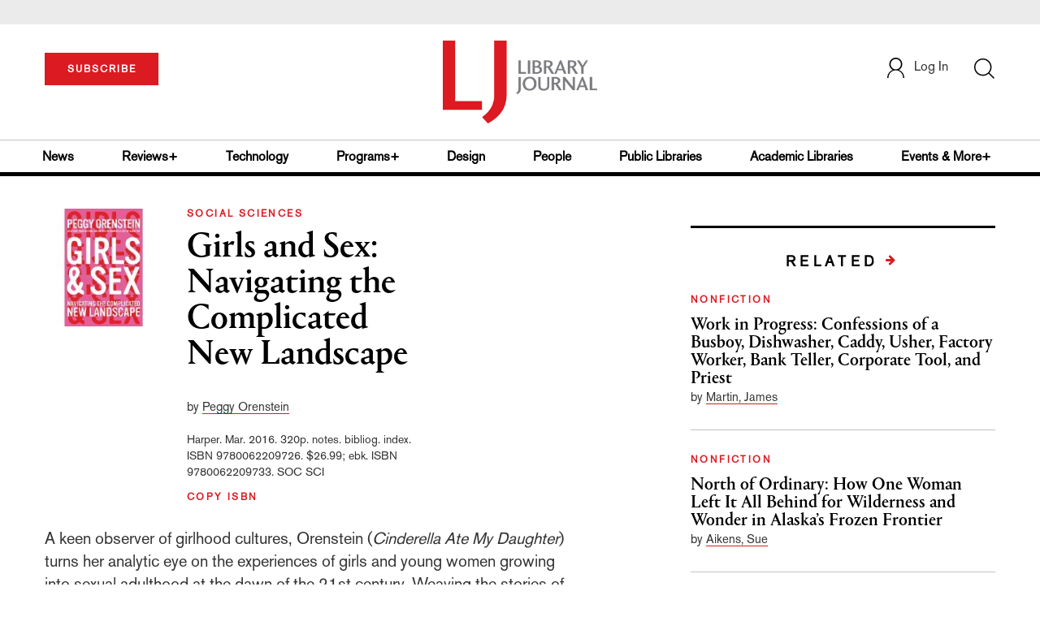

--- FILE ---
content_type: text/html; charset=utf-8
request_url: https://www.google.com/recaptcha/api2/anchor?ar=1&k=6Le9jGEUAAAAACT1ef5qtJgtOLcmDi4oBG0aotm8&co=aHR0cHM6Ly93d3cubGlicmFyeWpvdXJuYWwuY29tOjQ0Mw..&hl=en&v=N67nZn4AqZkNcbeMu4prBgzg&size=normal&anchor-ms=20000&execute-ms=30000&cb=cph7yxwsl9w6
body_size: 50177
content:
<!DOCTYPE HTML><html dir="ltr" lang="en"><head><meta http-equiv="Content-Type" content="text/html; charset=UTF-8">
<meta http-equiv="X-UA-Compatible" content="IE=edge">
<title>reCAPTCHA</title>
<style type="text/css">
/* cyrillic-ext */
@font-face {
  font-family: 'Roboto';
  font-style: normal;
  font-weight: 400;
  font-stretch: 100%;
  src: url(//fonts.gstatic.com/s/roboto/v48/KFO7CnqEu92Fr1ME7kSn66aGLdTylUAMa3GUBHMdazTgWw.woff2) format('woff2');
  unicode-range: U+0460-052F, U+1C80-1C8A, U+20B4, U+2DE0-2DFF, U+A640-A69F, U+FE2E-FE2F;
}
/* cyrillic */
@font-face {
  font-family: 'Roboto';
  font-style: normal;
  font-weight: 400;
  font-stretch: 100%;
  src: url(//fonts.gstatic.com/s/roboto/v48/KFO7CnqEu92Fr1ME7kSn66aGLdTylUAMa3iUBHMdazTgWw.woff2) format('woff2');
  unicode-range: U+0301, U+0400-045F, U+0490-0491, U+04B0-04B1, U+2116;
}
/* greek-ext */
@font-face {
  font-family: 'Roboto';
  font-style: normal;
  font-weight: 400;
  font-stretch: 100%;
  src: url(//fonts.gstatic.com/s/roboto/v48/KFO7CnqEu92Fr1ME7kSn66aGLdTylUAMa3CUBHMdazTgWw.woff2) format('woff2');
  unicode-range: U+1F00-1FFF;
}
/* greek */
@font-face {
  font-family: 'Roboto';
  font-style: normal;
  font-weight: 400;
  font-stretch: 100%;
  src: url(//fonts.gstatic.com/s/roboto/v48/KFO7CnqEu92Fr1ME7kSn66aGLdTylUAMa3-UBHMdazTgWw.woff2) format('woff2');
  unicode-range: U+0370-0377, U+037A-037F, U+0384-038A, U+038C, U+038E-03A1, U+03A3-03FF;
}
/* math */
@font-face {
  font-family: 'Roboto';
  font-style: normal;
  font-weight: 400;
  font-stretch: 100%;
  src: url(//fonts.gstatic.com/s/roboto/v48/KFO7CnqEu92Fr1ME7kSn66aGLdTylUAMawCUBHMdazTgWw.woff2) format('woff2');
  unicode-range: U+0302-0303, U+0305, U+0307-0308, U+0310, U+0312, U+0315, U+031A, U+0326-0327, U+032C, U+032F-0330, U+0332-0333, U+0338, U+033A, U+0346, U+034D, U+0391-03A1, U+03A3-03A9, U+03B1-03C9, U+03D1, U+03D5-03D6, U+03F0-03F1, U+03F4-03F5, U+2016-2017, U+2034-2038, U+203C, U+2040, U+2043, U+2047, U+2050, U+2057, U+205F, U+2070-2071, U+2074-208E, U+2090-209C, U+20D0-20DC, U+20E1, U+20E5-20EF, U+2100-2112, U+2114-2115, U+2117-2121, U+2123-214F, U+2190, U+2192, U+2194-21AE, U+21B0-21E5, U+21F1-21F2, U+21F4-2211, U+2213-2214, U+2216-22FF, U+2308-230B, U+2310, U+2319, U+231C-2321, U+2336-237A, U+237C, U+2395, U+239B-23B7, U+23D0, U+23DC-23E1, U+2474-2475, U+25AF, U+25B3, U+25B7, U+25BD, U+25C1, U+25CA, U+25CC, U+25FB, U+266D-266F, U+27C0-27FF, U+2900-2AFF, U+2B0E-2B11, U+2B30-2B4C, U+2BFE, U+3030, U+FF5B, U+FF5D, U+1D400-1D7FF, U+1EE00-1EEFF;
}
/* symbols */
@font-face {
  font-family: 'Roboto';
  font-style: normal;
  font-weight: 400;
  font-stretch: 100%;
  src: url(//fonts.gstatic.com/s/roboto/v48/KFO7CnqEu92Fr1ME7kSn66aGLdTylUAMaxKUBHMdazTgWw.woff2) format('woff2');
  unicode-range: U+0001-000C, U+000E-001F, U+007F-009F, U+20DD-20E0, U+20E2-20E4, U+2150-218F, U+2190, U+2192, U+2194-2199, U+21AF, U+21E6-21F0, U+21F3, U+2218-2219, U+2299, U+22C4-22C6, U+2300-243F, U+2440-244A, U+2460-24FF, U+25A0-27BF, U+2800-28FF, U+2921-2922, U+2981, U+29BF, U+29EB, U+2B00-2BFF, U+4DC0-4DFF, U+FFF9-FFFB, U+10140-1018E, U+10190-1019C, U+101A0, U+101D0-101FD, U+102E0-102FB, U+10E60-10E7E, U+1D2C0-1D2D3, U+1D2E0-1D37F, U+1F000-1F0FF, U+1F100-1F1AD, U+1F1E6-1F1FF, U+1F30D-1F30F, U+1F315, U+1F31C, U+1F31E, U+1F320-1F32C, U+1F336, U+1F378, U+1F37D, U+1F382, U+1F393-1F39F, U+1F3A7-1F3A8, U+1F3AC-1F3AF, U+1F3C2, U+1F3C4-1F3C6, U+1F3CA-1F3CE, U+1F3D4-1F3E0, U+1F3ED, U+1F3F1-1F3F3, U+1F3F5-1F3F7, U+1F408, U+1F415, U+1F41F, U+1F426, U+1F43F, U+1F441-1F442, U+1F444, U+1F446-1F449, U+1F44C-1F44E, U+1F453, U+1F46A, U+1F47D, U+1F4A3, U+1F4B0, U+1F4B3, U+1F4B9, U+1F4BB, U+1F4BF, U+1F4C8-1F4CB, U+1F4D6, U+1F4DA, U+1F4DF, U+1F4E3-1F4E6, U+1F4EA-1F4ED, U+1F4F7, U+1F4F9-1F4FB, U+1F4FD-1F4FE, U+1F503, U+1F507-1F50B, U+1F50D, U+1F512-1F513, U+1F53E-1F54A, U+1F54F-1F5FA, U+1F610, U+1F650-1F67F, U+1F687, U+1F68D, U+1F691, U+1F694, U+1F698, U+1F6AD, U+1F6B2, U+1F6B9-1F6BA, U+1F6BC, U+1F6C6-1F6CF, U+1F6D3-1F6D7, U+1F6E0-1F6EA, U+1F6F0-1F6F3, U+1F6F7-1F6FC, U+1F700-1F7FF, U+1F800-1F80B, U+1F810-1F847, U+1F850-1F859, U+1F860-1F887, U+1F890-1F8AD, U+1F8B0-1F8BB, U+1F8C0-1F8C1, U+1F900-1F90B, U+1F93B, U+1F946, U+1F984, U+1F996, U+1F9E9, U+1FA00-1FA6F, U+1FA70-1FA7C, U+1FA80-1FA89, U+1FA8F-1FAC6, U+1FACE-1FADC, U+1FADF-1FAE9, U+1FAF0-1FAF8, U+1FB00-1FBFF;
}
/* vietnamese */
@font-face {
  font-family: 'Roboto';
  font-style: normal;
  font-weight: 400;
  font-stretch: 100%;
  src: url(//fonts.gstatic.com/s/roboto/v48/KFO7CnqEu92Fr1ME7kSn66aGLdTylUAMa3OUBHMdazTgWw.woff2) format('woff2');
  unicode-range: U+0102-0103, U+0110-0111, U+0128-0129, U+0168-0169, U+01A0-01A1, U+01AF-01B0, U+0300-0301, U+0303-0304, U+0308-0309, U+0323, U+0329, U+1EA0-1EF9, U+20AB;
}
/* latin-ext */
@font-face {
  font-family: 'Roboto';
  font-style: normal;
  font-weight: 400;
  font-stretch: 100%;
  src: url(//fonts.gstatic.com/s/roboto/v48/KFO7CnqEu92Fr1ME7kSn66aGLdTylUAMa3KUBHMdazTgWw.woff2) format('woff2');
  unicode-range: U+0100-02BA, U+02BD-02C5, U+02C7-02CC, U+02CE-02D7, U+02DD-02FF, U+0304, U+0308, U+0329, U+1D00-1DBF, U+1E00-1E9F, U+1EF2-1EFF, U+2020, U+20A0-20AB, U+20AD-20C0, U+2113, U+2C60-2C7F, U+A720-A7FF;
}
/* latin */
@font-face {
  font-family: 'Roboto';
  font-style: normal;
  font-weight: 400;
  font-stretch: 100%;
  src: url(//fonts.gstatic.com/s/roboto/v48/KFO7CnqEu92Fr1ME7kSn66aGLdTylUAMa3yUBHMdazQ.woff2) format('woff2');
  unicode-range: U+0000-00FF, U+0131, U+0152-0153, U+02BB-02BC, U+02C6, U+02DA, U+02DC, U+0304, U+0308, U+0329, U+2000-206F, U+20AC, U+2122, U+2191, U+2193, U+2212, U+2215, U+FEFF, U+FFFD;
}
/* cyrillic-ext */
@font-face {
  font-family: 'Roboto';
  font-style: normal;
  font-weight: 500;
  font-stretch: 100%;
  src: url(//fonts.gstatic.com/s/roboto/v48/KFO7CnqEu92Fr1ME7kSn66aGLdTylUAMa3GUBHMdazTgWw.woff2) format('woff2');
  unicode-range: U+0460-052F, U+1C80-1C8A, U+20B4, U+2DE0-2DFF, U+A640-A69F, U+FE2E-FE2F;
}
/* cyrillic */
@font-face {
  font-family: 'Roboto';
  font-style: normal;
  font-weight: 500;
  font-stretch: 100%;
  src: url(//fonts.gstatic.com/s/roboto/v48/KFO7CnqEu92Fr1ME7kSn66aGLdTylUAMa3iUBHMdazTgWw.woff2) format('woff2');
  unicode-range: U+0301, U+0400-045F, U+0490-0491, U+04B0-04B1, U+2116;
}
/* greek-ext */
@font-face {
  font-family: 'Roboto';
  font-style: normal;
  font-weight: 500;
  font-stretch: 100%;
  src: url(//fonts.gstatic.com/s/roboto/v48/KFO7CnqEu92Fr1ME7kSn66aGLdTylUAMa3CUBHMdazTgWw.woff2) format('woff2');
  unicode-range: U+1F00-1FFF;
}
/* greek */
@font-face {
  font-family: 'Roboto';
  font-style: normal;
  font-weight: 500;
  font-stretch: 100%;
  src: url(//fonts.gstatic.com/s/roboto/v48/KFO7CnqEu92Fr1ME7kSn66aGLdTylUAMa3-UBHMdazTgWw.woff2) format('woff2');
  unicode-range: U+0370-0377, U+037A-037F, U+0384-038A, U+038C, U+038E-03A1, U+03A3-03FF;
}
/* math */
@font-face {
  font-family: 'Roboto';
  font-style: normal;
  font-weight: 500;
  font-stretch: 100%;
  src: url(//fonts.gstatic.com/s/roboto/v48/KFO7CnqEu92Fr1ME7kSn66aGLdTylUAMawCUBHMdazTgWw.woff2) format('woff2');
  unicode-range: U+0302-0303, U+0305, U+0307-0308, U+0310, U+0312, U+0315, U+031A, U+0326-0327, U+032C, U+032F-0330, U+0332-0333, U+0338, U+033A, U+0346, U+034D, U+0391-03A1, U+03A3-03A9, U+03B1-03C9, U+03D1, U+03D5-03D6, U+03F0-03F1, U+03F4-03F5, U+2016-2017, U+2034-2038, U+203C, U+2040, U+2043, U+2047, U+2050, U+2057, U+205F, U+2070-2071, U+2074-208E, U+2090-209C, U+20D0-20DC, U+20E1, U+20E5-20EF, U+2100-2112, U+2114-2115, U+2117-2121, U+2123-214F, U+2190, U+2192, U+2194-21AE, U+21B0-21E5, U+21F1-21F2, U+21F4-2211, U+2213-2214, U+2216-22FF, U+2308-230B, U+2310, U+2319, U+231C-2321, U+2336-237A, U+237C, U+2395, U+239B-23B7, U+23D0, U+23DC-23E1, U+2474-2475, U+25AF, U+25B3, U+25B7, U+25BD, U+25C1, U+25CA, U+25CC, U+25FB, U+266D-266F, U+27C0-27FF, U+2900-2AFF, U+2B0E-2B11, U+2B30-2B4C, U+2BFE, U+3030, U+FF5B, U+FF5D, U+1D400-1D7FF, U+1EE00-1EEFF;
}
/* symbols */
@font-face {
  font-family: 'Roboto';
  font-style: normal;
  font-weight: 500;
  font-stretch: 100%;
  src: url(//fonts.gstatic.com/s/roboto/v48/KFO7CnqEu92Fr1ME7kSn66aGLdTylUAMaxKUBHMdazTgWw.woff2) format('woff2');
  unicode-range: U+0001-000C, U+000E-001F, U+007F-009F, U+20DD-20E0, U+20E2-20E4, U+2150-218F, U+2190, U+2192, U+2194-2199, U+21AF, U+21E6-21F0, U+21F3, U+2218-2219, U+2299, U+22C4-22C6, U+2300-243F, U+2440-244A, U+2460-24FF, U+25A0-27BF, U+2800-28FF, U+2921-2922, U+2981, U+29BF, U+29EB, U+2B00-2BFF, U+4DC0-4DFF, U+FFF9-FFFB, U+10140-1018E, U+10190-1019C, U+101A0, U+101D0-101FD, U+102E0-102FB, U+10E60-10E7E, U+1D2C0-1D2D3, U+1D2E0-1D37F, U+1F000-1F0FF, U+1F100-1F1AD, U+1F1E6-1F1FF, U+1F30D-1F30F, U+1F315, U+1F31C, U+1F31E, U+1F320-1F32C, U+1F336, U+1F378, U+1F37D, U+1F382, U+1F393-1F39F, U+1F3A7-1F3A8, U+1F3AC-1F3AF, U+1F3C2, U+1F3C4-1F3C6, U+1F3CA-1F3CE, U+1F3D4-1F3E0, U+1F3ED, U+1F3F1-1F3F3, U+1F3F5-1F3F7, U+1F408, U+1F415, U+1F41F, U+1F426, U+1F43F, U+1F441-1F442, U+1F444, U+1F446-1F449, U+1F44C-1F44E, U+1F453, U+1F46A, U+1F47D, U+1F4A3, U+1F4B0, U+1F4B3, U+1F4B9, U+1F4BB, U+1F4BF, U+1F4C8-1F4CB, U+1F4D6, U+1F4DA, U+1F4DF, U+1F4E3-1F4E6, U+1F4EA-1F4ED, U+1F4F7, U+1F4F9-1F4FB, U+1F4FD-1F4FE, U+1F503, U+1F507-1F50B, U+1F50D, U+1F512-1F513, U+1F53E-1F54A, U+1F54F-1F5FA, U+1F610, U+1F650-1F67F, U+1F687, U+1F68D, U+1F691, U+1F694, U+1F698, U+1F6AD, U+1F6B2, U+1F6B9-1F6BA, U+1F6BC, U+1F6C6-1F6CF, U+1F6D3-1F6D7, U+1F6E0-1F6EA, U+1F6F0-1F6F3, U+1F6F7-1F6FC, U+1F700-1F7FF, U+1F800-1F80B, U+1F810-1F847, U+1F850-1F859, U+1F860-1F887, U+1F890-1F8AD, U+1F8B0-1F8BB, U+1F8C0-1F8C1, U+1F900-1F90B, U+1F93B, U+1F946, U+1F984, U+1F996, U+1F9E9, U+1FA00-1FA6F, U+1FA70-1FA7C, U+1FA80-1FA89, U+1FA8F-1FAC6, U+1FACE-1FADC, U+1FADF-1FAE9, U+1FAF0-1FAF8, U+1FB00-1FBFF;
}
/* vietnamese */
@font-face {
  font-family: 'Roboto';
  font-style: normal;
  font-weight: 500;
  font-stretch: 100%;
  src: url(//fonts.gstatic.com/s/roboto/v48/KFO7CnqEu92Fr1ME7kSn66aGLdTylUAMa3OUBHMdazTgWw.woff2) format('woff2');
  unicode-range: U+0102-0103, U+0110-0111, U+0128-0129, U+0168-0169, U+01A0-01A1, U+01AF-01B0, U+0300-0301, U+0303-0304, U+0308-0309, U+0323, U+0329, U+1EA0-1EF9, U+20AB;
}
/* latin-ext */
@font-face {
  font-family: 'Roboto';
  font-style: normal;
  font-weight: 500;
  font-stretch: 100%;
  src: url(//fonts.gstatic.com/s/roboto/v48/KFO7CnqEu92Fr1ME7kSn66aGLdTylUAMa3KUBHMdazTgWw.woff2) format('woff2');
  unicode-range: U+0100-02BA, U+02BD-02C5, U+02C7-02CC, U+02CE-02D7, U+02DD-02FF, U+0304, U+0308, U+0329, U+1D00-1DBF, U+1E00-1E9F, U+1EF2-1EFF, U+2020, U+20A0-20AB, U+20AD-20C0, U+2113, U+2C60-2C7F, U+A720-A7FF;
}
/* latin */
@font-face {
  font-family: 'Roboto';
  font-style: normal;
  font-weight: 500;
  font-stretch: 100%;
  src: url(//fonts.gstatic.com/s/roboto/v48/KFO7CnqEu92Fr1ME7kSn66aGLdTylUAMa3yUBHMdazQ.woff2) format('woff2');
  unicode-range: U+0000-00FF, U+0131, U+0152-0153, U+02BB-02BC, U+02C6, U+02DA, U+02DC, U+0304, U+0308, U+0329, U+2000-206F, U+20AC, U+2122, U+2191, U+2193, U+2212, U+2215, U+FEFF, U+FFFD;
}
/* cyrillic-ext */
@font-face {
  font-family: 'Roboto';
  font-style: normal;
  font-weight: 900;
  font-stretch: 100%;
  src: url(//fonts.gstatic.com/s/roboto/v48/KFO7CnqEu92Fr1ME7kSn66aGLdTylUAMa3GUBHMdazTgWw.woff2) format('woff2');
  unicode-range: U+0460-052F, U+1C80-1C8A, U+20B4, U+2DE0-2DFF, U+A640-A69F, U+FE2E-FE2F;
}
/* cyrillic */
@font-face {
  font-family: 'Roboto';
  font-style: normal;
  font-weight: 900;
  font-stretch: 100%;
  src: url(//fonts.gstatic.com/s/roboto/v48/KFO7CnqEu92Fr1ME7kSn66aGLdTylUAMa3iUBHMdazTgWw.woff2) format('woff2');
  unicode-range: U+0301, U+0400-045F, U+0490-0491, U+04B0-04B1, U+2116;
}
/* greek-ext */
@font-face {
  font-family: 'Roboto';
  font-style: normal;
  font-weight: 900;
  font-stretch: 100%;
  src: url(//fonts.gstatic.com/s/roboto/v48/KFO7CnqEu92Fr1ME7kSn66aGLdTylUAMa3CUBHMdazTgWw.woff2) format('woff2');
  unicode-range: U+1F00-1FFF;
}
/* greek */
@font-face {
  font-family: 'Roboto';
  font-style: normal;
  font-weight: 900;
  font-stretch: 100%;
  src: url(//fonts.gstatic.com/s/roboto/v48/KFO7CnqEu92Fr1ME7kSn66aGLdTylUAMa3-UBHMdazTgWw.woff2) format('woff2');
  unicode-range: U+0370-0377, U+037A-037F, U+0384-038A, U+038C, U+038E-03A1, U+03A3-03FF;
}
/* math */
@font-face {
  font-family: 'Roboto';
  font-style: normal;
  font-weight: 900;
  font-stretch: 100%;
  src: url(//fonts.gstatic.com/s/roboto/v48/KFO7CnqEu92Fr1ME7kSn66aGLdTylUAMawCUBHMdazTgWw.woff2) format('woff2');
  unicode-range: U+0302-0303, U+0305, U+0307-0308, U+0310, U+0312, U+0315, U+031A, U+0326-0327, U+032C, U+032F-0330, U+0332-0333, U+0338, U+033A, U+0346, U+034D, U+0391-03A1, U+03A3-03A9, U+03B1-03C9, U+03D1, U+03D5-03D6, U+03F0-03F1, U+03F4-03F5, U+2016-2017, U+2034-2038, U+203C, U+2040, U+2043, U+2047, U+2050, U+2057, U+205F, U+2070-2071, U+2074-208E, U+2090-209C, U+20D0-20DC, U+20E1, U+20E5-20EF, U+2100-2112, U+2114-2115, U+2117-2121, U+2123-214F, U+2190, U+2192, U+2194-21AE, U+21B0-21E5, U+21F1-21F2, U+21F4-2211, U+2213-2214, U+2216-22FF, U+2308-230B, U+2310, U+2319, U+231C-2321, U+2336-237A, U+237C, U+2395, U+239B-23B7, U+23D0, U+23DC-23E1, U+2474-2475, U+25AF, U+25B3, U+25B7, U+25BD, U+25C1, U+25CA, U+25CC, U+25FB, U+266D-266F, U+27C0-27FF, U+2900-2AFF, U+2B0E-2B11, U+2B30-2B4C, U+2BFE, U+3030, U+FF5B, U+FF5D, U+1D400-1D7FF, U+1EE00-1EEFF;
}
/* symbols */
@font-face {
  font-family: 'Roboto';
  font-style: normal;
  font-weight: 900;
  font-stretch: 100%;
  src: url(//fonts.gstatic.com/s/roboto/v48/KFO7CnqEu92Fr1ME7kSn66aGLdTylUAMaxKUBHMdazTgWw.woff2) format('woff2');
  unicode-range: U+0001-000C, U+000E-001F, U+007F-009F, U+20DD-20E0, U+20E2-20E4, U+2150-218F, U+2190, U+2192, U+2194-2199, U+21AF, U+21E6-21F0, U+21F3, U+2218-2219, U+2299, U+22C4-22C6, U+2300-243F, U+2440-244A, U+2460-24FF, U+25A0-27BF, U+2800-28FF, U+2921-2922, U+2981, U+29BF, U+29EB, U+2B00-2BFF, U+4DC0-4DFF, U+FFF9-FFFB, U+10140-1018E, U+10190-1019C, U+101A0, U+101D0-101FD, U+102E0-102FB, U+10E60-10E7E, U+1D2C0-1D2D3, U+1D2E0-1D37F, U+1F000-1F0FF, U+1F100-1F1AD, U+1F1E6-1F1FF, U+1F30D-1F30F, U+1F315, U+1F31C, U+1F31E, U+1F320-1F32C, U+1F336, U+1F378, U+1F37D, U+1F382, U+1F393-1F39F, U+1F3A7-1F3A8, U+1F3AC-1F3AF, U+1F3C2, U+1F3C4-1F3C6, U+1F3CA-1F3CE, U+1F3D4-1F3E0, U+1F3ED, U+1F3F1-1F3F3, U+1F3F5-1F3F7, U+1F408, U+1F415, U+1F41F, U+1F426, U+1F43F, U+1F441-1F442, U+1F444, U+1F446-1F449, U+1F44C-1F44E, U+1F453, U+1F46A, U+1F47D, U+1F4A3, U+1F4B0, U+1F4B3, U+1F4B9, U+1F4BB, U+1F4BF, U+1F4C8-1F4CB, U+1F4D6, U+1F4DA, U+1F4DF, U+1F4E3-1F4E6, U+1F4EA-1F4ED, U+1F4F7, U+1F4F9-1F4FB, U+1F4FD-1F4FE, U+1F503, U+1F507-1F50B, U+1F50D, U+1F512-1F513, U+1F53E-1F54A, U+1F54F-1F5FA, U+1F610, U+1F650-1F67F, U+1F687, U+1F68D, U+1F691, U+1F694, U+1F698, U+1F6AD, U+1F6B2, U+1F6B9-1F6BA, U+1F6BC, U+1F6C6-1F6CF, U+1F6D3-1F6D7, U+1F6E0-1F6EA, U+1F6F0-1F6F3, U+1F6F7-1F6FC, U+1F700-1F7FF, U+1F800-1F80B, U+1F810-1F847, U+1F850-1F859, U+1F860-1F887, U+1F890-1F8AD, U+1F8B0-1F8BB, U+1F8C0-1F8C1, U+1F900-1F90B, U+1F93B, U+1F946, U+1F984, U+1F996, U+1F9E9, U+1FA00-1FA6F, U+1FA70-1FA7C, U+1FA80-1FA89, U+1FA8F-1FAC6, U+1FACE-1FADC, U+1FADF-1FAE9, U+1FAF0-1FAF8, U+1FB00-1FBFF;
}
/* vietnamese */
@font-face {
  font-family: 'Roboto';
  font-style: normal;
  font-weight: 900;
  font-stretch: 100%;
  src: url(//fonts.gstatic.com/s/roboto/v48/KFO7CnqEu92Fr1ME7kSn66aGLdTylUAMa3OUBHMdazTgWw.woff2) format('woff2');
  unicode-range: U+0102-0103, U+0110-0111, U+0128-0129, U+0168-0169, U+01A0-01A1, U+01AF-01B0, U+0300-0301, U+0303-0304, U+0308-0309, U+0323, U+0329, U+1EA0-1EF9, U+20AB;
}
/* latin-ext */
@font-face {
  font-family: 'Roboto';
  font-style: normal;
  font-weight: 900;
  font-stretch: 100%;
  src: url(//fonts.gstatic.com/s/roboto/v48/KFO7CnqEu92Fr1ME7kSn66aGLdTylUAMa3KUBHMdazTgWw.woff2) format('woff2');
  unicode-range: U+0100-02BA, U+02BD-02C5, U+02C7-02CC, U+02CE-02D7, U+02DD-02FF, U+0304, U+0308, U+0329, U+1D00-1DBF, U+1E00-1E9F, U+1EF2-1EFF, U+2020, U+20A0-20AB, U+20AD-20C0, U+2113, U+2C60-2C7F, U+A720-A7FF;
}
/* latin */
@font-face {
  font-family: 'Roboto';
  font-style: normal;
  font-weight: 900;
  font-stretch: 100%;
  src: url(//fonts.gstatic.com/s/roboto/v48/KFO7CnqEu92Fr1ME7kSn66aGLdTylUAMa3yUBHMdazQ.woff2) format('woff2');
  unicode-range: U+0000-00FF, U+0131, U+0152-0153, U+02BB-02BC, U+02C6, U+02DA, U+02DC, U+0304, U+0308, U+0329, U+2000-206F, U+20AC, U+2122, U+2191, U+2193, U+2212, U+2215, U+FEFF, U+FFFD;
}

</style>
<link rel="stylesheet" type="text/css" href="https://www.gstatic.com/recaptcha/releases/N67nZn4AqZkNcbeMu4prBgzg/styles__ltr.css">
<script nonce="R_BgrDtszGCEOOiVUqBLPQ" type="text/javascript">window['__recaptcha_api'] = 'https://www.google.com/recaptcha/api2/';</script>
<script type="text/javascript" src="https://www.gstatic.com/recaptcha/releases/N67nZn4AqZkNcbeMu4prBgzg/recaptcha__en.js" nonce="R_BgrDtszGCEOOiVUqBLPQ">
      
    </script></head>
<body><div id="rc-anchor-alert" class="rc-anchor-alert"></div>
<input type="hidden" id="recaptcha-token" value="[base64]">
<script type="text/javascript" nonce="R_BgrDtszGCEOOiVUqBLPQ">
      recaptcha.anchor.Main.init("[\x22ainput\x22,[\x22bgdata\x22,\x22\x22,\[base64]/[base64]/[base64]/[base64]/[base64]/[base64]/KGcoTywyNTMsTy5PKSxVRyhPLEMpKTpnKE8sMjUzLEMpLE8pKSxsKSksTykpfSxieT1mdW5jdGlvbihDLE8sdSxsKXtmb3IobD0odT1SKEMpLDApO08+MDtPLS0pbD1sPDw4fFooQyk7ZyhDLHUsbCl9LFVHPWZ1bmN0aW9uKEMsTyl7Qy5pLmxlbmd0aD4xMDQ/[base64]/[base64]/[base64]/[base64]/[base64]/[base64]/[base64]\\u003d\x22,\[base64]\\u003d\\u003d\x22,\x22w6UoKcO5SjNCRMKlwrtPWsO1w4/[base64]/PRHCqMKqwqBkeTFrw6NGD8Opw4DCmcO0AUQ8wqs1ZsO3woZzGShxw7h5Z27DhsK5azbDiHMkeMO/wqrCpsOAw5PDuMO3w4dIw4nDgcK+wpJSw5/DmsOHwp7CtcOfSAg3w6bCnsOhw4XDvRgPNDluw4/DjcOpMG/DpFnDrsOoRXHCicODbMKrwqXDp8Ofw6fCpsKJwo1Bw409wqd7w7jDpl3CrFTDsnrDjMKHw4PDhyF7wrZNVcK9OsKcJ8OkwoPCl8KFXcKgwqFMNW50KsK9L8OCw4gFwqZPRsKrwqALTwFCw554csK0wrkTw5vDtU9EWAPDtcOLwq/Co8OyCQrCmsOmwrYPwqErw550J8O2VGlCKsOlQcKwC8O8FwrCvlIFw5PDkVA1w5Bjwo8Ew6DCtHIcLcO3wpDDtEg0w5XCqFzCncKxBm3Dl8OeN1hxWUkRDMK+wrnDtXPCrcOSw43Dsk7DvcOyRAjDsxBCwqxLw65lwrvCgMKMwog6GsKVSSfCpi/CqinCmADDiXolw5/DmcKxEDIew5UXfMO9woI6Y8O5eXZnQMOMLcOFSMOXwo7CnGzCoUYuB8OUAQjCqsK8wrLDv2VBwrR9HsOAPcOfw7HDpB5sw4HDmVpGw6DCpMK8wrDDrcOxwpnCnVzDrQJHw5/CtR/Co8KAN3wBw5nDkMKFPnbCusKHw4UWBFTDvnTCnMKvwrLCmy0xwrPCuibCtMOxw545wo4Hw7/DowMeFsKew7bDj2gvP8OfZcKcJw7DisKmSCzCgcKQw5crwok1FwHCisOrwoc/R8OfwqA/[base64]/CpRXCncKwcsOtwpHChBFKGCrCsT3DisKuwpt6woLCrsOEwrLDgQrDhsKPwoDCiww3wp/CkSPDtsKkECICAT3Dv8O1QXbDtcKrwqpzw7/[base64]/DmsKvflECw5HCmgfDjQ3DqcKpw7bCkcKQw5ltwpdsAD3DtHtVw7bCusKeFcKPwqrChsKCwrkKGsOwHsK8wptyw4U9Ch4oRzXDm8Orw5HCuSXDkHvDumDDg3Q+cGACTy/CncKjTWwsw7DDpMKIwqF+YcOLwq9ORAjCpkYKw7nClMOUwrrDjHgGbz/Cvm5nwp0RN8OYw4TDlnbDm8OSw6FYwrw0w5w0w5Q+w6TCocOfw6vCosKfNMKsw78Ww4LCnS4becOiAMKMw57Ds8Kkw5rDl8KxR8OEw5XCgzQRwo5LwoUOSAHDtAHDvzVkJSsiw7pPP8O+MsKzw69xDMKBAcOSah4Lw7/CocKdwobDv0PDuxnDtXBdwrJhwrxVwr3Cj3YnwoXCthNsAcK1wrMxw4nCtMK3w4wUwqJyPMKwdA7DnSp1GsKHaBMfwoHDsMOlecKJFHskw6pGSsK5BsK+w4JBw5DCpsO8UwMjw4UTwo/[base64]/[base64]/[base64]/Ctwo6wr/[base64]/[base64]/Ck0TCgsO3wqXDjCfDr1PCkcOZHcODw4YjaThVwpBPOxsHw5/CssKSw5rDs8KVwpDDm8Kmw7x6SMOCw6/ChcORw5smYA3Dmlk2FEY4w4A2wpwdwq/CvQjDpGQZTQXDgMObSmbCjSjCtsKVKxzCs8Kyw4rCusK6Cl9vPlIrOMKJw6YCHgHCpFhSwpnDjmULw7knwqvDsMO8DMO5w5fCusKdAnPCtMOgB8KRw6R/[base64]/[base64]/DmsK/WxF/AhPCvcKDwpUhwoMMZcK8VMOUwr/CksOdSH5hwrhFfMKdBMKaw7/[base64]/[base64]/GsKQwoLCscKaw61Bw7spw5Iewp8SKcOfwpAXM27CgQQ1w6TDkSrCvMOdwrMlCGPCqhJAwoVEw6AJEsOAM8OHwoEqw4tzw79/wqh3VG/DhCjCpSHDgn1Sw7HDq8OzacKHw5PDgcK/wprDrMKzwqjDtcK4wq7CrsOfTk1qQ1hrwqvCkBJGQMKpIcOGAsKewp82wpjDmX9mwqMswqtrwrxWXWktw6ssUFcwGsKCHMO6PTUiw6HDtsKrw6vDqBFPfcOARSLCi8O/FcKXcnjCjMO8w502FMONV8Kuw5YkR8OUbMKvw4E/w5EBwp7CjsO6wqbCuRzDm8KFwo56CMKdHsKlOsKbc0bCgcOSdwpSLAoGw5d/[base64]/wqLCrcK2f8ObQiDCpcKIw53DlyjDg8KsOE/[base64]/CgMOXaMOlI8KOwrfCgBrCiB1sRE8Swo3DqMONDFPCvcKuJh3Ch8KDcFrDkzbCj1nDjyzChMKYw6omw73Cs1pocHzCkcOdW8KiwpZgflLDlMK9FT0VwrwqPA4sFVsSw7rCvMOlwq1EwobCm8KeBMOEDMKQdi3DkMKRH8ODA8O8w61/[base64]/H8KnwrnCrsO4wophF8KTRSQfw4c3w4zCl3DDnMKjw4E+wpfDssKdIcKWN8KWSSF8wr9JBzfDm8K9LE1Qw6TCmsKuY8K3AEnCtDDCgRoWC8KGE8O9C8OKEMORGMOhJsKtw6zCojvDqBrDusK/f0jCgR3Co8OkRcK6w4DDm8Ocw7M9w7nChVlVF3DClcOMw5PDvSbCj8KCwrsYNMO5N8OsRsKkwqFpw43ClF3DnEXCmFnDnx7DozfDhcOjwrBdw4TCjsOIwrpQw6lSw7ocw4U4w73DhcOUeU/CsG3Cvw7CmsKRSsOpUMOGEsO4c8KBX8KXNQgibw/CmMK7T8Ofwq8XIx0uXcOKwqZAJcOaOsOUMsOhwpXDjcOWwo4ufMO5HirCsRzDt07Cs0PCm0hHwpQpRnIbDMKkwqDDsWbDmDVXw5bCq0fDmMOrUsKew6lVwo/DocKTwpYlwqLCicKGw7QDw510w5LCi8Ouw5nCsyzDghPChcO9LgzCnMKfKsOPwqXCvBLDrcKrw4pPX8Kmw6oLJ8KdcsKowpQpPMOSw6LDlcOyXAfCtmrDuXkzwrcrUlt6MBHDmHvDucOcMycewosRwrtNw5nDncOhw5kaDsKpw55XwoBEwr/ChRHCuHvCvsKbwqbDqRXDnMKZwpjCmwzDhcOmVcKebAvDnw/Cp2HDhsO0G2FDwqrDl8O1w5FCVlJxwo3Ds1nDjcKHZjHCpcOYw6rCocKZwpfCmcK5wps6wqDCv3vCnAvCm3LDi8KQNxLClMKDB8OJT8OwNw1rw4fCs0jDphYDw6zCi8O7w4pvGcO/AwxBX8Krw6Uzw6TCkMO1E8KYISJ1wr7DvlLDsVRoDzfDi8OAwo9vw4dawrLCjGrCscOCYcOCw70tN8O/[base64]/ClMOpScKIwqXCssOnwrbCv8OyDcKswqxpcsOJw5nCi8OgwqLDlsOHw7YcN8KZLcOTwpHClcOMw5EFw4PDtsONaCwqJh59w4h/SnwTwqsgw7cRTW7CncKpw6dMwqR3fxPChcO1ZgjCkjwEwoTChMKkUxLDrSIWwoLDusKmw6fCjMKNwp8KwqddBVIyKcO6wqvDgRTCn2VFUzfDgcOXfsOGwrvDlsKuw7PCrsKqw6/ClgJzwp9FJ8KZS8OBw4XCpEsCwr0NVcK3D8Oqw53DnMOKwq92FcKvwpU1DcKuLQl3w6jCg8OpwpfDmCAHT0lEfcKvw4bDiDVYw5U1eMOEwoRGSsKBw7fDn1YVwoEFwowmw54Awp/Dt0rCpMKyXTbDulLCqMOsHmzDv8K2QjPDucOqW3BVw5fDsivDl8OoesKkTBDCvMOXw4HDs8KcwoPDoAQtc2JsRMKtFU5Ewrt6TMO7wpxiIW1rw5/DuCIPOCZaw7PDm8O6NcO9w7JOwoN2w5gnwr/DnXdHJDRRPTZ0HUnCoMOtXCUhIlfDuXHDrQTDjMO7OEdSEBQpZcK0wo/DmnoOEzYJw6fDosOOP8OTw74uYMOLEF41F0nCosKsJAzCkB5va8O/[base64]/CsMKZa8OODsOuLDtdODFLLylbwp7CuXXCjXoTNhPDlMKgOQXDncKefXfCoioOccOaZCXDgsKXwqTDj14zRcKSecOPwoUUwo/[base64]/CqsOwSg08wqkSEcKJY8KRWAjDhMK4w7spSXTDucO0bsKcwowxw4zDginCl0DDjRtpwqIFwqbDqMOawqo4FnbDmMOuwoHDmThVw6zCuMKIG8K9woXDog7DlsK7wpbCocKFw7/Di8OewrPCk3TDr8O/w7oyYR5WwqXCtcONwrHDslQlKCjClVNqeMKVCcOMw63DkMKrwo1Vwq5NCcOcVC3CjS3DuV7CmMOQOcOpw7tRM8OmQ8ODwrXCscO4OMOhS8KywqrCkEUvU8KCbDbChkfDsWfDuXMqw5FRJlrDucKbwo3DmMK0CsKgLcKSRMKzT8KVG0dZw6QfdxQ4w4bCgsOCMX/Dg8KCEsOnwqt2wqFrecO6wrfDvsKbD8OOFgzDucK5IDNmZ0rCu1Yew786woDDt8K6QsOYa8K5wrFHwqAJJldROibDncOtw5/DhsKiQARnM8OKPghSw4dQIUoiPMOnHMKUAhzDsmfDlxlnwrPCo3TDiwLDrHN3w4RKfBEEA8KVS8KocR0JPX1zL8Ohw7DDtTrDi8OFw6DDs3XCpcKew4gyHVbCvMKnFsKBc20hw4ciw5HCusOawoDCs8K7w5BSVMOjw6ZgcsO9Dlx/NzTCl3vDjhTDt8KewqjChcKCwovCgSNBb8ORfQXCssKxwpNKZHPDvUHCoHjDnsK0w5XDrMOvw6o+BE3CjmrCrRxmEMKCwpjDqC/ChXzCmktQNsOdwpwVLwcoP8KHwqURw7rChMKWw4F+wpTDpwsbwqbCjTzCvcOywrZzRW/CgSnDg1rCnRTDg8Oawp5Mw7zCrHF/EsKUPRrDgjstGiLCkXPDucOmw4nCg8OIwoLDgCjCm0E8esO8wpDCp8OWe8KGw5NOwo3DuMK9wpIKwow6wrUPIcO/wr9jTMO1wpcWw5VEbcKEw5BJw6DDnnN9w5jDuMKlWTHCtBxKZQbCtsOCSMO/w6TCqcOtwqEQC3HDlcOaw6vCicKmZ8KUCV/CuV1Rw6BLw6jCr8OMwpzChMOUSsKKwr5xwrshwq3CgsOHa2hEalYCwqNewogNwq/CjMKew7HDgQTDrEzDo8KWMS3CvsKiZ8OnUMKwQcK6ZArCucOiwo8/wpbCpTdzPwfCtMKJw6YHCcKEcmnCkwDDj103wp5dTCoQwq8WW8OgIlfCiBTCtcK/w79cwpsYw4bDuG7Dl8KLw6ZnwoJqw7NUw7xvGQHDmMKZw5ggBsK+WMOkw5lXQyB0HzI4K8KEw5ADw57DunwQwpzDrm4FXsK4O8KxUsKQYsKvw4ZIDsOaw6omwoPDqyx9w7MTLcOvw5c9AygHwqkdHzXDgk1YwoJfBsOUw7XCosK5HXMHwqxcFx/CoxXDv8OWw64KwrkCw6zDqEDCisOBwpXDvMOeRhsGw4XCv3/CuMOMfRHDmsOJHsKqwpnCphTCp8OdLcOpP2rDhFpBwqnDrcKHbsKPwoHCsMOywoTDrQNawp3CujNEw6ZIwpdkw5fCqMOpEz/CsVlMXg0nYToLHcOBwqMzKMOsw60gw4fDoMKFEMO2wrB3HQlaw7pMYA4Qw58iJsKJCRsXw6bDmMKbwp9vc8O2f8Kjw4HCosOZw7N0wq/DicKqGsKdwoLDoEDCsTUdEsOiEB7CoVnCtEcGbljCusOVwokvw4ZIdsOaUDHCp8Oow4/DgMOAZl/DpcO5wppBwrZYBFxgO8OJIzxGwq/CocOnXQEuYFQBHMORYMOxGl7Cqj1saMKeIsK4Z3Fhwr/[base64]/w67Ch8KLAl85w6jDgiTDsG7DoMKAE8OXP3QYw5/Dq3nDnSvDqCk/w5xdKcOTwoTDmhRzwoZDwokOf8OUwoQpMh/DpxnDu8Khwo1+DsKJw49Nw4dNwotGw5t/wpE3w7nCk8K7F3fCq2Aow6oow6LDqUPDtwojw7JEwromw64ewprCpQUDd8Kod8Oaw4/CgsOGw4RNwqfDm8Orwq3DmUd2w6Ynw4fDl33CvFfDjAXCoCHCvsKxw6/DscODGHRPwpd4wpHDm0TDkcK/[base64]/[base64]/[base64]/DhBbCv8OgETrDk8KRw4nDnlZOw5J+w4zCjiXCmsKROcOnw5jDusOXwqzCtQ55w4HDqBhSw6fCqMOGwqnCv0NtwrvCpn/CusOqFMKlwpHDoVwVwrlwVWTCg8KLwrsCwqVFdGZgw4jDvGt8w7pUw5XDriwDCg5vw5kswpfCtlcQw6xLw4fDklfDhsOgLsKrw47DtMK1I8OUw6dUHsKFw6cMw7MDw7LDlMOPWUIBwp/CocO2wqc9w5fCpzrDvcKWJyzDmgBswr3CjMONw4tDw5lkVcKfbxp8PWYQCsKFFMKswpJiSzjCp8O/UkrCkcOWwqLDjsK8w7UiTsKtJMO2LsKvbVU8w7gqCCrCkcKTw4I+w7YaYlFowqPDvRzDk8OEw4Qpwq13T8KcAMKgwpcuw6UDwoLCh07DjcKJLwoewpHDsDXCpG/CsHPDt37DkyHClsONwqp5dsOhdGZDeMKrFcKkQS9bDFnClg/DkcKIw7nCjy1Nw69nYlYFw6UnwphvwqbCikLClgllw4JEbVzCm8Kxw6nDjsOmEH4EZMKJPlknwqFKV8KfQ8OresO7wqpFw7/CjMKzw7tlwrxXXMKLwpPCn1/DhT5dw5bCjcOOAMKxwoNOAUjCswTClcKzN8OoYsKTax7DrBEdOcKbw4/[base64]/DhsOkWxPCs8O0w7HCosOtYzLCkcOAwoEZQUfCocKQwrZRwobCoHl/UlfDhyzCssO/aAXCocKoBnNcbcOeA8KGCcOBwqZCw5zCvyx7CMKvG8O+K8KYAsOBeRjCt1fCiljDhsKmDMO/FcKOw5JKWsKNf8O3wpkrwrwzWGQ/fMKcRCPCisK/[base64]/DosKhK8K8wrYQF8OuDcO2w43CqV3CjylhMsKwwroeBFpORj8hP8OdHUfDqMOMw4Aqw5tSw6RtDQfDvgjDnsOKw6nCsXwww4HCj1dhw5/DszfDiBMCGmTDoMKow6LCm8KCwoxGw4fDr0rCgcOfw4rClEzDnz7CoMOUDQtPXMKTwqlHwrXCmFtIw5cJwpc/[base64]/wo1ZNFnCrjrCv8KhaV0Gwr02X8OJOwLCtMKDUwNpw7DDs8KnFlNMPcKMwqZ2aVR6H8OjPGPCglXDjhRRW0PDggIiw50vwpg4NT84WlfDhMONwqtWcMO5JgJRLcKtZT5awqwQwrvDs2RGamPDvg3CkcK5PsO1wr/CokQzbMOCwowJLsKmAyLDglc4IU8EIwLCqMOFw7/CocKMwo7Dj8OhYMKwcGAaw7zCv0tFwpIfXsKyX1XCs8K6wr/DgcOSw7bDnsOlAMK1McOZw6jCmhXCosK0wrFwZEpKwoDDocKXQsOXA8OJFsKfwrFiC1gqHiUGVB3DjxHDrX3CnMKvwp/Co2jDmsObYsKKZsOyMC4kwosVFHMgw5MJwrvCosKlwoF/cwHDoMOvwo3Dj2fCrcODw7l8ZsOCwpVmDMOCYjnChyBswpZRaGrDuSbCpCTCscO8McKCLkbDg8OmwqjDtlAFw53Ci8O4w4XCocOhYsOwBVMDSMK9wrlMF2jClnzCknTDn8OMJX06wr1mexFncsK6wqnCtsOuYXDCknEeSghdCkPCnw8OPgbCq3TCsjwkOW/CusKHw7zDlMKtwrHCsEE1w4XCpMKcwpoQHcOVWMKHw6o6w4p8w5DCtsOKwrt9X1NzV8KGWjsywr56woBOWgAPcjbCpC/[base64]/DlinCo8OLdmw6SgFzwrXDnGjDk8OvacOWW8K4w5TClMOzScKGwpzCgQvDn8OGUMO7JDjDgFMDwqV9w4Zdb8OEw73CsQoGw5ZzLSMxwqvCjEjCiMKMUsOCwr/[base64]/SX7ChD4wMsO8InHCnMOtGMOvYBtkBGLDvcKhZ1hFw7XCmiTCvsOgBSfDm8KASlJcw48ZwrsHw60sw7c1WcOgDWPDkcOdFMO5LHdrw5XDmwXCsMOYw5Mdw7AAfcOXw4hFw7xcwo7DusOxwrIsLCBqwqjDi8OgXMKZQlHCrDV5wq/Cs8K5w68aCht2w4TDrcORcg8AwqzDmMKkQcOYw4DDj1lQZFzDucO9SsKtwonDmCfCicOhwoLCpsKTTgNwNcKHwqsYw5/CkMKJwqDCvS7Dg8KrwqoSf8OewqpLKMKVwpFTEcK0XsKLw4gma8KoPcKfw5PDmlEOwrRIw5wTw7UbJMOQwolRw6QSwrZ0wofCrcKWwqt+FizDnsOVw5hUe8Kow65GwpR8w7/Dq2LCr1kswofDncO1wrNow5sBcMKWGMOpwrDChSrCiwHDslfDhsOrbcOpL8OeP8KkIMKfw4hZw7DDusKZw6DDvcKCw6zDlcOdVQQsw6h/ecO7ATDDnsKpYlDDiGE9U8KKOMKSbcO7w5x6w4QDwppew6JtEVwbQwnCn1UrwrfDlsKPfSjDqyLDjcOnwpx8woLDk1bDqcOWLsKYID0aAMONbsKwMyTCqVLDilMOS8Kkw6PDvsKiwr/DpSzDqMOZw77Dqh/[base64]/ChW/[base64]/Ds8O3KRXCnz3DusOiEcOGbMK5wq/DusKFBMOrwqvCtMOxw4PCgznDqMOqFG9wTVHCrBZTwq5KwpUZw6XCm1NyAcKrLMO1IMO/[base64]/wq5bw7fDtcOSTlfCnxrDnMOpwr9EWRLCrcOPECLDvsONbMKtbH5IXMOkwq7DscKyK3nCiMOZwo0UXhjDtMKwNAPCisKTbRrDl8KfwoZJwp/DqkrCijBhw7dkHMOxwqNGw4FnLMO6XnEOakQ9UcOCUFYeacOLw64MSCfDrkHCowAaajI6w4XDrMK6QcKxwqJmOMKDwrsrUzzChlDChkZ7wppIw73CnTHChMKfw6PDtR3ChEzCqD85CsONVsKGwpl5f2/DkMOzKsKsw5nCuikCw7fDlsKPTyNWwrABccO1w71XwoDCpyzDuX3CnFfDjyliw4dFHQTCmXTDqMKcw7hgJxrDgsK4eTgCwonDmsKRw63DsxZSMMOewqpTwqY4PMOQIcOjRsKowrkAOsOZGMKvQ8OhwqLCt8KQWEk9dCV7Nw1lwp9Iwp3DnMKIS8KKT0/DrMKVYUocYcOeCMO8w7XCssKWRkRgw7/CnCTDqUnCisOOwqjDtjdFw4ZnAWvCh3zDpcK/[base64]/Du8OqOxUiAsOwUG3CoXzCnsO+wotAwrsnwrgZw6vDn8O4w7TClX7DvCvDscOSbsKXHip5TjnDsh/DgMKwFFtWRBJ7J2jCiTVoZnkMw5fDicKhGsKLGCUXw6PDmFjChAzCq8OGw5jCjR4IRcOrwqkrdMKdTSPCtVDCiMKjwrZ9wq3DginCoMKhaGYtw5nDtsOAT8OPPsOgwrzDmW/CnW4ne1PCpMKtwpjDp8KpAFbDr8OnwonCixlQYUXCrsOlB8KQfnHCocO6JMOVOHXDm8OER8KjZBfDmcKDNMOcw5oCw5h0wpzCo8OON8K0w4smw75YXkDCusOXTMKuwq/CqMO2w5pmw4PCo8OKV2AZwr/DqcO7wotTw7jDtsKDw6oewqjClWXDoz1OHQBBw7sGwqzCvVfDmSbDmkpLaQsIRcObJsOXwoDCphXDpyfCrsOoJl8IMcKlViojw6ILRWZ4wqsiwpDChcKzw4PDg8O3azpGw6PChsORw61EOcO6IS7DnsKkw54/w5V8axfDucKlOiB2dw/DmCjDhiU0w51Qwp0EOsKPwpp+UsKWw6cMccKGw7k+fggeGQghwpfCkiNJVUbChGFVB8KLVzcvJ0NgThFnGMOEw5nCvcKPw6hyw6Y0W8K4JsOOwqZRwqLDjcO/MRoOSAjDnMOJw6BpccOBwp/CmVd1w4DDgkXCg8KqCMKPw7tFDlZqCStbw4l0VA7Du8KhDMOEUsKYQsKEwrPDg8OGWHB9KwXChsOucWvCmFHDhww+w5YfGsKXwrVXw4fDsX5ww6DDgcKuwpZcI8K2woTCml/[base64]/DpsKfwpzCnDTCqcOCw68lWsOXc8OeeSDDnzXCm8KWEk/DjsKmGMKUAmbDtcOWKBEiw5LDl8KXHcOcIVrCuy/DjsK/w47DllpMdnIiwrw0wo0mw7TCk0TDpsK2wp/DhRsqIzAQwo0mNwseUC/CnMKRGMOqJW1PMz7DkcK/[base64]/ABJDw5vDindjU24hB8KIUcO/KgTCl23Cjns4JhAKw7HCrUEZNMOTEMOrcgrCkVFCbcK6w5w5QsOHwrx4VsKTwq/Ci0wjcFRzQ35eOcK4w5vDiMKAasKKwoxGw6HCqhDCmQhzwozCsCXDisOFwoANwrfCjFXCrGdJwpwTw6HDmis0wrgFw7/ClFXCqQlaLnh9RidxwobDk8ObNcKJQT8UOMOcwoHClcOOw6bCv8OawoANGj/DqR0Xw54UZcOQwoPDnW7DrcK4w71Vw6vDksKieDjDpsKiw4XCvDo/[base64]/DrzgYwoHCicODwq8WLGZjw7ROw4c6w73Cv0VidkTCjjvDmDZsBDEzNsOeX34pwqdabSA5b3zDsncFw4rDm8K1w5gCISLDqxM6woMSw73CiwNrAsK8Zw5uw6plMsO2w4orw4zCi1N7wqvDjcOPYh/Dtx3DnWJwwqsuDsKGw7QGwq3CosORwpTCpj53XMKfU8KvDCrCnlLCpcKgwopebsOyw4QwTcO4w7lKwrVYOcKwNmTDi1PChsKsJCgmw5gpOnPCsCtRwq/[base64]/[base64]/I0bDvS/ClsO8FwJIw7RKMyjDuMKmw6VTw4wjRsKEw44AwoHCmcOmwpkbPUNwUz/DsMKaPgjCocKtw7PDvcK5w5M4LMOOLGNdLRPDlcO2w6h6Ly3Do8KcwrBoOwY/wqptDH7Ds1LCmWNFwpnDgnHCusOPEMK0w49uw7suHGMgaXJqw63DrxNWw4XCmSXClydLbS7CkcOOZ0TCssOHbcO+wpAxwqzCs099wrQyw78Bw7/CgsKJLnDDlMKSw5PDo2jDhsKMw6rCk8KzWsKzw5HDkhYPasOiw6Z1O0wvwoTCmCPDtQFaDFzCs0rCmQwEaMKaUx8lwpsKw7VIwp/CmhnDiCnCnsODYG1/R8OyVTvDtXIrDAwywo3DisOIMxlIfMKLeMKew7oTw6vDnsOYw55qEAoRPXoqF8OGRcKtQ8OjJTHDn3zDonzCsBlyBT1lwpNiFHbDiEYTCMKlw60FZMKCw6BGwrlIw5/Ci8K1wpLCljzDr2PCojcxw4ZowqLDhcOMw63CviUpw7LDqGbCl8Ktw4IGw5DCkWLCsU1KeEoqNQvCj8KJwrNXwqvDulXDvsOOwqILw5HDiMKxAcKdNcObBDrDnyQtwrTCpsObwoLCmMOwIsO2eykdwo4gAGrClsKwwrpMw4DCm2/CuF/DksOnPMOPwoIZw7ASBVXCpBHCmBINQg/Dr17DuMKaAjvDk116w6/CucKQw5jCtkU6w6hXLRLCsi9Awo3DlMORMsKrei8QWkHDvgDDqMOhwpvDjsK0worDosOqw5BKw43CssKjRTBtw49Xwr/Cgy/DrcOMw4deFsKwwrJrAMOvwr9Fw4s2IFvDuMKxCsO2ScOxwpLDmcOtwoNeUn4mw6zDjkJlQGLCo8ODZwhjwrrCnsK/wqA1ccOwFE1sHsKALsOawrvCqMKbWMKSwp3Dh8KzbsK2EMOHbRRxw4g6YxYfYsOQD35xNCzCu8Kgw7cCcDFXFMKsw4HCijYPMUNhBsK6w5fCgMOYwrPCi8KMDsKhw4nDg8KKC13CisO9w5TCo8KEwqV8RMOIwrjCrm/Drz3CucOGw5nDunDCrVwUAGA2w5QYa8OCDMKdw559w6xowr/DkMKDwr80w7fCjh8nw5ZMH8KLem3CkS9GwrsBwplfbkTDllUyw7MafsOQwqM/OMOnw6U3w49dQsKCf0BHF8KXRsO7Y1Y9wrN3Z0PCgMOKKcKTw7TCty/DvGPDkMOXw7bDhFBMcsO/wpzDtcOiRcOywoFFw4XDqMOnTMK+VsOxw5fCiMOoElQBwqALJcKnAMONw7fDgcKYHzluaMOUbsO1w5QGwp/DisOHDsKKX8KJAFPDsMK7w6x0bcOBFzhkD8Okwr1OwrcibcO6GcO6wplYwpY0w7HDvsOQdw3DosOpwpcRBRzDvMKiDsOkSV/[base64]/CnsKDw7xVw5Fsw4pAw4zDk8KBScKGVsKowrh6Ti5QY8O2UiwAwq0EFm8JwpxIwo1rTzc/CwYPwpvDkw7DulzDnMOrwqM4w5jCuR7CnsOsRT/DmW1QwqDCjjZhRxnDgQpVw4TCvEV4wqvCmcO/w4fDnyPCunbCq3xFajgPw4jCjRIrwoLCuMOfwpfCq0YawqFcHS7CjD0cwpzDtsO3ch7CkMOrei3CqjDCicOcw4LClsK/wqrDvsOmV1jChsKpGSwqIMKCwq3DszoebVYQdcKhG8KgcFHDk2XDqMO3Z37CqcKLO8Klc8KUwpQ/H8OjVsKeJhErPcKUwoJySWLCrsO0c8OUNcKjDm/CgsObwofCn8OSaSTDoD1TwpUiwrbDh8Obw6NzwrkUw5DCr8Oiw6Ijw6gYwpcDw7DCn8Ocwp7Dog3Cg8OifzPDu0LCgxrDpjzCqcOODsK5KcOMw5LCvMKdYA/CjcO9w745TUTCi8OhV8K0J8OCOsOwRWbCtiLDiSzDoik3BGYcfH84w7MFw53CpCnDgsKtYTwDExrDs8KEw5Ylw59mbwXCm8Oywp/[base64]/bcK9DnYndS7CiMOhwobDuMKqwq/DsTDDt3JOwrJcUsOjwofDghrDtcKzYMK6SBzDgsOdeBkiwr/DssKceWbCsSoUwqnDuUY6fF1COxxOwrdnYW1jw7fCtBptRFDDm3LCgsKmwqZww57CkcO1FcO6wpcPwr/CgSlpwpHDombCk0tVw5h/w79hScKoTsO6SMKXwrNEwo7CpxxYwqnDthJvw4Qrw49hB8OIw48RG8OcJ8OBwpgeGMKcBTPCshfCjMKYwo0oA8Onw5/Dmn7DocKsfMOwJcOewrsPD3l9wpJwwpbCg8OhwpVAw4QsLi0sehzCisKNScKcwqHClcKYw7gTwoc2CsKzO1HCssK3w6PCpsOCwogxZMKbHRXCssKswpXDhXpjM8KwBzXDoXTCtMKvFW1mwoVwA8OrwofCn351CC9dwpLCiyjDtMKIw4rCsjfCpsKaD2rDmScFw6lgwq/CkxXCtMKAwqfChsK5NVoFHMK7S01rwpHDrMO/Y34ww7oMw6/Cu8OaZgUXQcO0w6YKCsKRYwIjw4/ClsOdwoZJEsO6QcKww78Hw7MPPcOZw5luwprCvcOwRxXCuMKFw6I5wohhwpjCiMKGBmldNcKCC8KLKVXDolrDjsKAwrRZwq1bwprDnHl/[base64]/CgcOxw7s5woDDqSTCvzLCvsOyJMK1TyNkfjxKw4nCoxIzw6DDl8KKwoXCtQpgAXLCl8OiLsKZwqFYe2AETMKnB8OOASA/f33DosO1QVl7wpBowpEjB8Kvw4jDsMO9OcOcw4cQZsOCwrrCr0rDlBZtGWtJD8Ocw58Kw4BZQFQ2w5PDnVLDlMOWH8OPVRfDiMKjwpUuw7IUPMOkdXLDlnrCkcKfwpcWdcO6c30zwoLCtcOOw54ew7bDtcO/CsO0Gj8MwoxlHUt7wrJvwr7DgSfDonDChcOHwrfCocKSXB/Cn8K+aG0Xw73ChmdQwpIRHTxzw4PDnsOQwrTDgMKEYcK4wpLCnMOiGsOPF8O2N8O9wp8OacO7H8K/AcOqHUvCv1jClm/CosO4YwbCqsKRc0vDu8OXP8Kha8KEP8OUwp3DjDXDicOwwqMOEcK9XsO7RGZIXMK7w5nCrsK8wqM8wovDiSrCkMOEPyjDvMKxd0I/woLDrMKuwp8wwofCsSHChMOSw4FGwr7CssKlE8Kew5A5J3kLEi3Dk8KrH8KuwonCjnjCh8Kkw7jCosKlwpjDuCsCDjHCiizDoyhbJhZ4w7EIDcKDSl8LwozCji/[base64]/woLCvy4RwpB2WcOVwr3Du8KoR8Onw7V3w4HCnlgpAgkuAXA9HVfCosOOwr1eSE3DuMOLPgbCo1dOw6vDpMKFwpzDh8KcQB5aBh5oLX9LcBLDjsKMPwYtworDnE/[base64]/UsKONsK7wpIrSMOhw69CC3o7wr7CjsKYfnPDhsOEwpnDrsKTSA9Fw4RwT0N8Gx/Duy5uQ15jwqLDjWoMeCR8FcOBwoXDk8KkwqLCoVhNCgbCrMKVIMKUOcOmw5DCvhcPw7hPZETCnm1lwr3DmwUyw67CjivCo8OsCMKXw5sTw4VJwooSwpZnwpJHw7/CggYfDcKRf8OvBgrCk2rClD8kaSE0wqcJw44xw6B3w6xOw6rCp8KEa8KUwqHCtU1rw6ctwp7DgAArwrJUw6/CoMOsFhbCnEFMOMOAwoVgw5cQwr3Ci1nDusO2w5Y+AHMnwpgsw4Nzwqw1ElQawoTDtcKnPcObwr7Dr30OwqckXy5iw77CksKew7Bhw7zDmUIsw4zDjQpCQcKRSsKOw4TClUlgw7TDqXE/E1/DtDsNwoMTw5bDsgBrwrERLRPCu8Kiwp/[base64]/DkxZzwqodDi5rA2YnPsK3RhUXw6cVw7jCjwxyaQTCqh3CjcK4YEkJw4lCwqlyLsOIEk5nw5nDsMKaw6cqw5bDlX/DpsOmLQ0YCzUPwoo+b8Kiw6rDuC4Vw5vCux8keGDDnsOaw4zCgMO7wpocwo3CmipdwqjDv8OeG8KhwrpOwq3DgDDCusO7OAo3HsKMwpsUTnIew5YxZU0eI8OdB8Oyw5fDsMOPCVYfHDItBsOBwp5YwqJXaTPCvwoCw7/Dm1YVw6o9w6bCtWg6W2rCn8Ozw4JCKsKowpLDijLDpMOjwrTDisORbcOUw4vClG8cwr1OXMKcw6jDr8KVGXJdw67Ch3/Cs8OLRiPDmsO2w7HDqsOPwqnDhwHDhsKbw4XComcuG2IgYBJLAsKAFUgyayk7BBbCoi/Dol5two3DoyA8MsOWw5gEwqLCiwvDgBHDi8KIwptBKWAAScOISj7CncOPKFvDhMO6w5FXwoMPPMOxwoVicsKsbjBvH8ODw5/DjWxDw73CpUrDqDLCqS7DmsOvwo5rw4/CnAXDvBl1w6s7wqLDgcOhwqg9a1XDlMKfSDppEXxMwqlOEnTCoMOAacKeAnldwox6wrcyNcKNbsOxw7LDpcK5w4zDhAszW8K1OXbCq2RLCQghwpVqbUUkdMK+FklGd1hiYk1SVUAfMMOyOiV7wq/[base64]/DqcOlNcKiw5wIcVjDtcK/[base64]/[base64]/WCUywpXDgcOawqohJMK5Z1DDu8Ozw6fCgVARVcOqwqZmwqs5w4rCj14cVMKdwrd3OsK7w7BYTFl8w5vDo8KoLcOPwoPDicKSCsK0OiXCisOAwrJAw4fDtMK8woPCrMOlYMONCBwxw7c/XMKjb8O6fAE4wrkvDALDslEtF0w5w7XDlsKnwrA7wp/CiMOkAUTDtyrCjMK7TcODw6HCiXDCocOJOcOhPsO+alx6w4whZcOULMO5LsK9w5rDvzLDhsOAwpNpJcOiOB/DumR7w4YVDMK0ID1Oa8OTwopGU0XCvlXDlWXCshDCi3dgwqohw6rDuzDCiwkawqlLw7vCuU/DnsO/cnHCjFPCj8Ozw6vDusK0GV3Ck8KUw50jwrTDncKLw6/CtBIbPxM4w7VDwrwKESDDkDsww6rCq8O3KDQHXMKowqbCtkgJwrpgeMO4wqgRWlrCtnbDmsOscMKVW2AmDsONwo56wp7CsypBJlgnOQ5gwo7Dp3k0w7ktwptjEnnDtMOJwqfCgx8GRsKvEMKHwokmPC4bwp8/[base64]/DgzHDm8OLSsOsUFViTcKjMzfCisODR8Klw5ZzPsOSakjDqns2R8KHwo3DsVXDk8KDBjUPOBfCmhNow5MGTsOuw6jDvwRTwqEDwrXDvwTCrRLCjULDqsKKwqF1IMKpPMKLw71swrbDoxPDpMK8w4LDrsO6JsKHWcOiEzsxwprClgLCnzfDo3piw6V3wr/CjsOTw5NUFcKwecOwwrrDqMKsdMOywonCqAHDtlTCpRrDmGxJw5MAf8Kuw4A4V18Tw6bDoFhAADbDrynDscO2UR4ow4vDt3XChHoRw6VzwrHCv8Okw6VeW8KxDcK1fsOhwrsewojChUAyBsKhCsK7wo/CmcKow5PDucKxbcKdw4/CicOWw4fCisKdw44nwqVGER1nNcKTw43DpsOYFmh0EkcUw6ArAH/Cn8KBJsKew77CoMOpw6rDhsK9QMO5GQnCpsKWIsOGGDjDjMKuw5lgwp/DhMKKw6DDkRXDllDDv8KYGivDlRjClHRnw5HDocObwrkXw63CicKJNMOiwqvCs8OWw6xvUsKRwp7DnDDDkhvDuivDvQ7Co8K1VsKAwo/DgcOBwrjDiMOnw6jDg1LCisOSDsOHdiDCs8OlccKCw4oCHm9WL8OQeMK+biItbU/DoMKFwpXCrcOYwqwCw6cYHwTDmUHDnGLDqMORwoPDml81w5VvcxkXw6TDihPDtyVsJ1XDshd0w7vDhxvCksKTwoDDiivCq8OCw6Jcw4wUwqtNwpfCi8O5w43Cvz02JAJ1VDwSwobCncO8wq/[base64]/wpvClsOXazfCoG/DqcKTaMO7bGXChsOlFyhEaGkZfkBDwojCiCLDnil7w57CvTfCnWxgH8KQwojDvVjDkFARw6nDj8O8ChTCt8OUVsOsBQwfQzTCuQ5ow6cowqbDlUfDkxU2wrPDkMKIYsOEEcKlw6/[base64]/w5vDk8Oyw7TDicKPwpUiw5RWw7PDo8KrfBLCuMOfO8OHwrZJG8KaBVgvw65JwpvCkcK/Dx9WwrAAw7PCoWJaw5RHGDR9IsKGBg3Dh8OGwqDDrUfCvRElUUwGOcKoEMO4wrXCuC1WdVbCm8OrCcOKY0BqVQZyw7LCiEkDDn8rw4HDqMOnwodbwrzDjEwQWlojw5jDkxA1wq/Dm8Ofw5Q9w48gGH/CrcOAUMOIw74SB8Ksw4NeZC7DocKKWsOiXsO2czzCtVbCrRfDh3TCvMKVJMK9HMOPFX3DtD/DpynDhMOAwpvDssKrw78Zd8Ogw7BFLl/Dr1HCulTCjU/[base64]/Cj0Zkw4h1w7HCt8O7ccO+OTDCjcOyY3HDqWU/w5zCoQY3wrBzwoEhUGrDmEoVw5YWwosQwpZZwoFOwpN9Ck3CjxPCo8KNw5/CssK6w60aw5htw71Kw5zClcOcBC49w4M8w4Y/[base64]/FsOLA8OMwpFtEsK4wqN7YWfCpk90wrXCszHCj08nbwbDtsKEFsO/AcKgw6tDw75eQ8KeDz9qw5/DncKLw6vCsMKDaFg8AMK6XsKsw5fDgcOWLsKWP8KowqBGJ8OzbMOAA8OMEMOLHcOAwprCqQtLwrx+cMKrckYBG8KrwpvDkiLClB1/w5HCoVLDgcKfwoHDoHLCk8KOw5/[base64]/CqEQXwoDCq8Kkw5/[base64]/CjEERMsOsJcKCKcK4FHLDkA5RwojCs8OUClPCkGouTsOSKsKAwoMGTnzCoyBLwrbCmDdbwp/[base64]/FHpuw5N9w6bDkS0lDHowwrvCrcK5Gh5xworCtEstwrkxw5vCugvClybCtSLDi8OlF8Kuw4NX\x22],null,[\x22conf\x22,null,\x226Le9jGEUAAAAACT1ef5qtJgtOLcmDi4oBG0aotm8\x22,0,null,null,null,0,[21,125,63,73,95,87,41,43,42,83,102,105,109,121],[7059694,138],0,null,null,null,null,0,null,0,1,700,1,null,0,\[base64]/76lBhn6iwkZoQoZnOKMAhmv8xEZ\x22,0,1,null,null,1,null,0,1,null,null,null,0],\x22https://www.libraryjournal.com:443\x22,null,[1,1,1],null,null,null,0,3600,[\x22https://www.google.com/intl/en/policies/privacy/\x22,\x22https://www.google.com/intl/en/policies/terms/\x22],\x22Aq7WVGH0W2rlxy2a/QWE818QAZj1V7MG12Cuv9SQnrU\\u003d\x22,0,0,null,1,1769531577985,0,0,[177,43,60,5,45],null,[1,167,122],\x22RC-m63rh213DxF8Uw\x22,null,null,null,null,null,\x220dAFcWeA7pcp1TycP9Z2gBYZ7MSYtiu_PTN2ubroEdaMp9NO5VnIgJMI1sqcHNva-_3rlq25i1FONhharvS7T10t4-7tVa47FLaA\x22,1769614378024]");
    </script></body></html>

--- FILE ---
content_type: text/html; charset=utf-8
request_url: https://www.google.com/recaptcha/api2/aframe
body_size: -248
content:
<!DOCTYPE HTML><html><head><meta http-equiv="content-type" content="text/html; charset=UTF-8"></head><body><script nonce="ZJrt0q9N96fZ_qbbpAdnGQ">/** Anti-fraud and anti-abuse applications only. See google.com/recaptcha */ try{var clients={'sodar':'https://pagead2.googlesyndication.com/pagead/sodar?'};window.addEventListener("message",function(a){try{if(a.source===window.parent){var b=JSON.parse(a.data);var c=clients[b['id']];if(c){var d=document.createElement('img');d.src=c+b['params']+'&rc='+(localStorage.getItem("rc::a")?sessionStorage.getItem("rc::b"):"");window.document.body.appendChild(d);sessionStorage.setItem("rc::e",parseInt(sessionStorage.getItem("rc::e")||0)+1);localStorage.setItem("rc::h",'1769527982569');}}}catch(b){}});window.parent.postMessage("_grecaptcha_ready", "*");}catch(b){}</script></body></html>